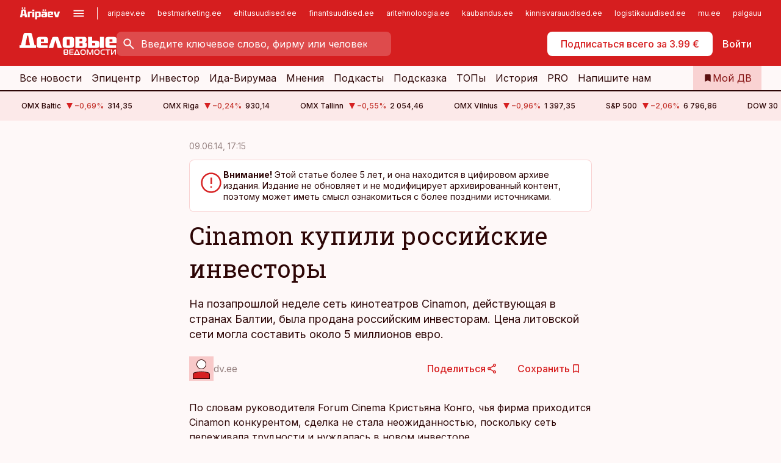

--- FILE ---
content_type: application/javascript; charset=UTF-8
request_url: https://www.dv.ee/_next/static/chunks/7588-2e36b3a9911aa655.js
body_size: 15444
content:
(self.webpackChunk_N_E=self.webpackChunk_N_E||[]).push([[7588],{3161:function(e,t,n){"use strict";n.r(t),n.d(t,{ContentAnalyticsContext:function(){return u}});var a=n(57437),i=n(2265),r=n(99376),s=n(45823),o=n(228),l=n(43839);let u=i.createContext({trackClick:null});t.default=e=>{let{content:t,access:n,children:c}=e,{initialized:d,user:_}=(0,i.useContext)(s.AuthContext),{trackPageView:m,trackClick:p}=(0,o.Z)(),f=(0,r.usePathname)();return(0,i.useEffect)(()=>{d&&(m({content:t.ga,access:n}),_&&(0,l.DL)({body:t.bart,userId:_.profileId}))},[f,d]),(0,i.useEffect)(()=>(window.contentPage=!0,()=>{window.contentPage=!1}),[]),(0,a.jsx)(u.Provider,{value:{trackClick:e=>{p(e,{content:t.ga,access:n})}},children:c})}},45823:function(e,t,n){"use strict";n.d(t,{AuthContext:function(){return k},default:function(){return j}});var a=n(57437),i=n(2265),r=n(99376),s=n(94444),o=n(96166),l=n(82465),u=n(64050),c=n(8914),d=n(1387),_=n(55788),m=n(79344),p=n(73359),f=n(12310),h=n(95466),y=()=>{let{t:e}=(0,_.$G)(),t=(0,r.usePathname)(),{openToast:n,closeToast:a}=(0,m.P)(),{channelId:s}=(0,i.useContext)(d.SiteContext),[l,u]=(0,i.useState)(null),y=t=>{n({id:p.i.ip_access,text:e("toaster.ip",{name:t}),intent:"default",buttons:[{title:e("actions.login"),onClick:()=>(0,f.MP)(s),analyticsId:h.C.ip_login_accept}]})},v=()=>{a({id:p.i.ip_access})};return(0,i.useEffect)(()=>{let e=(0,o.ej)(c.c.ip_access);e!==l&&(u(e),e?y(e):v())},[t]),null},v=n(34275),b=n(84152),g=n(42576),w=()=>{let{t:e}=(0,_.$G)(),t=(0,r.usePathname)(),{openToast:n,closeToast:s}=(0,m.P)(),{user:o}=(0,i.useContext)(k),l=()=>{n({id:p.i.sso_helikopter,text:(0,a.jsx)(_.cC,{i18nKey:"toaster.helikopter.title",components:{terms:(0,a.jsx)(u,{})}}),intent:"danger",buttons:[{title:e("toaster.helikopter.button"),onClick:f.Ve}]})},u=e=>(0,a.jsx)("a",{href:"https://firma.aripaev.ee/yldtingimused",target:"_blank",rel:"noopener noreferrer",children:e.children}),c=()=>{s({id:p.i.sso_helikopter})};return(0,i.useEffect)(()=>{o&&o.multi_login_warning?l():c()},[o,t]),null};let k=(0,i.createContext)({user:null,jwt:null,upgradeFlow:null,productCodes:[],access:b.u.public,logout:()=>void 0,storeJwt:()=>void 0,initialized:!1}),x=async e=>(0,g.T)({uri:"/auth/logout",method:"DELETE",bearer:e,credentials:"include"});var j=e=>{let{access:t,children:n}=e,_=(0,r.usePathname)(),{channelId:m}=(0,i.useContext)(d.SiteContext),[p,f]=(0,i.useState)({user:null,jwt:null,upgradeFlow:null,productCodes:[],initialized:!1,access:t}),h=e=>{let n=(0,l.t)(e);return f({user:n,jwt:e,upgradeFlow:(0,u.qo)(n,m,t),initialized:!0,productCodes:(0,u.h9)(n,m,t),access:t}),n},b=async()=>{if(p.jwt)try{await x(p.jwt)}finally{(0,o.nJ)(c.c.jwt),window.location.reload()}};return(0,i.useEffect)(()=>{let e=(0,o.ej)(c.c.jwt);p.jwt===e&&p.initialized||h(e)},[_]),(0,a.jsxs)(k.Provider,{value:{...p,logout:()=>void b(),storeJwt:e=>{let t=h(e);t&&(0,o.d8)(c.c.jwt,e,(0,u.ED)(t))}},children:[(0,a.jsx)(y,{}),(0,a.jsx)(v.Z,{}),(0,a.jsx)(w,{}),(0,a.jsx)(s.Z,{}),n]})}},34275:function(e,t,n){"use strict";var a=n(2265),i=n(55788),r=n(99376),s=n(45823),o=n(79344),l=n(73359),u=n(95466),c=n(5821),d=n(19687),_=n(3804),m=n(1387),p=n(87018),f=n(56964);t.Z=()=>{let{t:e}=(0,i.$G)(),{initialized:t,user:n}=(0,a.useContext)(s.AuthContext),{channelId:h}=(0,a.useContext)(m.SiteContext),{openToast:y}=(0,o.P)(),v=(0,r.useRouter)(),b=async()=>{let e=await (0,d.d)();(null==e?void 0:e.jwt)&&(window.location.href="".concat(window.location.pathname,"?jwt=").concat(e.jwt))},g=t=>{y({id:l.i.sso_login,text:e("toaster.sso",{name:t}),intent:"default",buttons:[{title:e("actions.login"),onClick:()=>void b(),analyticsId:u.C.sso_login_accept}]})},w=e=>{e&&g(e.name)},k=async e=>{let t=()=>{window.location.href=p.Xn};if(!e)return t();try{let e=await (0,f.c)(h);(null==e?void 0:e.hasAccess)?v.push(p.gb):t()}catch(e){t()}},x=async e=>{(0,_.F2)(h)?await k(e):w(e)},j=async()=>{if((0,_.F2)(h)&&window.location.pathname===p.gb)return;let e=await (0,c.J)();await x(e)};return(0,a.useEffect)(()=>{t&&!n&&j()},[t]),null}},94444:function(e,t,n){"use strict";n.d(t,{Z:function(){return m}});var a,i=n(57437),r=n(2265),s=n(48667),o=n(12310),l=n(1387),u=n(97039),c=n(88685),d=n(228);(a||(a={})).login="login";let _="login-container";var m=e=>{let{onLogin:t}=e,{locale:n}=(0,r.useContext)(l.SiteContext),m=(0,u.Z)("sso"),{trackLogin:p}=(0,d.Z)();return(0,r.useEffect)(()=>{let e=e=>{p(e.detail.name)};return window.addEventListener(a.login,e),()=>{window.removeEventListener(a.login,e)}},[]),(0,i.jsxs)(r.Fragment,{children:[(0,i.jsx)("div",{id:_}),(0,i.jsx)(s.default,{src:"https://log-in.aripaev.ee/index.js",type:"module",strategy:"afterInteractive",onLoad:()=>(0,o.QT)(_,n,m,t),onReady:()=>{window.dispatchEvent(new Event(c.Uv))}})]})}},24103:function(e,t,n){"use strict";function a(e,t,n){return Math.max(t,Math.min(e,n))}n.d(t,{u:function(){return a}})},1387:function(e,t,n){"use strict";n.d(t,{SiteContext:function(){return o}});var a=n(57437),i=n(2265),r=n(27274),s=n(28984);let o=i.createContext({channelId:s.$.aripaev,socials:{twitter:"aripaev_ee"},host:"https://www.aripaev.ee",themeColor:"#D61E1F",locale:r.g.et,tagManagerId:"",hotjarId:null,bonnierId:null,consentType:{newsletters:"",investor_newsletters:""},adUnit:"",orderLink:{default:"",freemium:"",investor:""},furniture:null,hostsMap:{},turnstileSiteKey:null,userhub:{},search:{},infopank:{},profile:null,content:null}),l=e=>(0,a.jsx)(o.Provider,{value:e.site,children:e.children});l.displayName="SiteProvider",t.default=l},87018:function(e,t,n){"use strict";n.d(t,{Xn:function(){return p},gb:function(){return f}});var a=n(2265),i=n(99376),r=n(1387),s=n(3804),o=n(56964),l=n(19687),u=n(5821),c=n(23892),d=n(96166),_=n(8914),m=n(82465);let p="https://kampaania.aripaev.ee/minu-aripaev-pro",f="/prosisselogimine";t.ZP=()=>{let{channelId:e}=(0,a.useContext)(r.SiteContext),t=(0,i.useRouter)(),[n,f]=(0,a.useState)(null),[h,y]=(0,a.useState)(!1);(0,a.useEffect)(()=>{let e=(0,d.ej)(_.c.jwt);e&&f((0,m.t)(e)),y(!0)},[]);let v=async()=>{let e=await (0,l.d)();(null==e?void 0:e.jwt)&&(window.location.href="".concat(c.F.dashboard,"?jwt=").concat(e.jwt))},b=async()=>{try{if(!await (0,u.J)())return null;return await (0,o.c)(e)}catch(e){return null}};(0,a.useEffect)(()=>{(0,s.F2)(e)&&h&&(n?(async()=>{let e=await b();(null==e?void 0:e.hasAccess)?t.push(c.F.dashboard):window.location.href=p})():(async()=>{try{let e=await b();(null==e?void 0:e.hasAccess)&&v()}catch(e){}})())},[h])}},33705:function(e,t,n){"use strict";n.d(t,{K:function(){return i}});var a=n(2265);function i(e,t){let n=arguments.length>2&&void 0!==arguments[2]?arguments[2]:[],i=a.useRef(null),r=a.useRef(e);return a.useEffect(()=>{r.current=e},[e]),a.useEffect(()=>"number"==typeof t?(i.current=window.setTimeout(()=>r.current(),t),()=>window.clearTimeout(i.current||0)):()=>null,[t,...n]),i}},79344:function(e,t,n){"use strict";n.d(t,{P:function(){return r}});var a=n(2265),i=n(98302);let r=()=>{let{toasterAction:e}=a.useContext(i.x7);return{openToast:a.useCallback(t=>{e({action:"open",toast:t})},[e]),closeToast:a.useCallback(t=>{e({action:"close",toast:t})},[e])}}},24790:function(e,t,n){"use strict";n.r(t);var a=n(57437),i=n(2265),r=n(36760),s=n.n(r),o=n(27648),l=n(31103),u=n(2709),c=n(11772),d=n(91226),_=n(21250),m=n.n(_);let p=e=>{let t=(0,c.Z)(),[n,r]=i.useState(!1),_=i.useRef(null),p=i.useRef(null),f=i.useRef(null),h=i.useRef(null),[y,v]=i.useState(null),[b,g]=i.useState(null),w=(0,l.D)(h.current,y,{placement:"bottom",strategy:"absolute",modifiers:[{name:"arrow",enabled:!0,options:{element:b}},{name:"offset",options:{offset:[10,10]}},{name:"preventOverflow",options:{padding:10}}]}),k=s()(m().button,{[m().disabled]:e.disabled,[m().loading]:e.loading||e.typing,[m()["size-default"]]:!e.size||"default"===e.size,[m()["size-small"]]:"small"===e.size,[m()["size-medium"]]:"medium"===e.size,[m()["size-large"]]:"large"===e.size,[m()["theme-default"]]:"default"===e.theme||!e.theme,[m()["theme-primary"]]:"primary"===e.theme,[m()["theme-secondary"]]:"secondary"===e.theme,[m()["theme-transparent"]]:"transparent"===e.theme,[m()["theme-link"]]:"link"===e.theme,[m()["theme-white"]]:"white-default"===e.theme,[m()["theme-white-primary"]]:"white-primary"===e.theme,[m()["theme-white-secondary"]]:"white-secondary"===e.theme,[m()["theme-white-transparent"]]:"white-transparent"===e.theme},e.className);i.useEffect(()=>{let e=e=>{let t=e.target;if(n){if(t&&f.current&&f.current.contains(t)){r(!1);return}t&&(_.current&&!_.current.contains(t)||p.current&&!p.current.contains(t))&&r(!1)}};return globalThis.addEventListener("click",e),()=>{globalThis.removeEventListener("click",e)}},[n,_,f,y,b]);let x=(0,a.jsxs)("span",{className:m().button__inner,children:[e.loading&&(0,a.jsx)(u.Z,{size:"tiny",layout:"absolute"}),e.iconLeft&&(0,a.jsx)(d.default,{className:m().button__icon,width:20,height:20,kind:e.iconLeft}),(0,a.jsxs)("span",{className:m().button__text,children:[(0,a.jsx)("span",{className:m().button__text__row,children:e.titleMobile?(0,a.jsxs)(i.Fragment,{children:[(0,a.jsx)("span",{className:"not-desktop-hide",children:e.title}),(0,a.jsx)("span",{className:"desktop-hide",children:e.titleMobile})]}):e.title}),e.subtitle&&(0,a.jsx)("span",{className:m().button__text__row,children:e.subtitle})]}),e.iconRight&&(0,a.jsx)(d.default,{className:m().button__icon,width:20,height:20,kind:e.iconRight}),e.typing&&(0,a.jsx)(u.Z,{size:"tiny",layout:"absolute",theme:"typing"})]}),j=n=>{var a,i;null===(a=e.onClick)||void 0===a||a.call(e,n),(null===(i=e.menu)||void 0===i?void 0:i.length)&&r(e=>!e),e.analyticsId&&t(e.analyticsId)};return(0,a.jsxs)(i.Fragment,{children:[(0,a.jsx)("span",{className:k,draggable:!1,ref:h,children:e.href?(0,a.jsx)(o.default,{href:e.href,className:s()(m().button__element),onClick:j,id:e.id,"aria-busy":e.loading||e.typing,target:e.target,ref:p,rel:e.rel,prefetch:e.prefetch||!1,children:x}):(0,a.jsx)("button",{className:s()(m().button__element),type:e.type||"button",onClick:j,disabled:e.disabled,name:e.name,id:e.id,"aria-busy":e.loading||e.typing,ref:_,children:x})}),void 0!==e.menu&&e.menu.length>0&&(0,a.jsxs)("div",{className:s()(m().button__drop,{[m()["is-open"]]:n}),ref:v,style:w.styles.popper,...w.attributes.popper,children:[(0,a.jsx)("div",{className:m().button__drop__arrow,style:w.styles.arrow,ref:g,...w.attributes.arrow}),(0,a.jsx)("ul",{className:m().button__drop__list,children:e.menu.map(e=>(0,a.jsx)("li",{children:(0,a.jsx)("button",{role:"button",onClick:e.onClick,children:(0,a.jsxs)("div",{className:m().button__drop__inner,children:[e.icon&&(0,a.jsx)(d.default,{width:20,height:20,kind:e.icon}),(0,a.jsx)("div",{className:m().button__drop__label,children:e.label})]})})},e.label))})]})]})};p.displayName="Button",t.default=p},93804:function(e,t,n){"use strict";var a=n(57437);n(2265);var i=n(36760),r=n.n(i),s=n(27648),o=n(2709),l=n(91226),u=n(23240),c=n.n(u);let d=e=>{let t=r()(c()["button-icon"],{[c().disabled]:e.disabled,[c().loading]:e.loading,[c()["size-default"]]:!e.size||"default"===e.size,[c()["size-tiny"]]:"tiny"===e.size,[c()["size-small"]]:"small"===e.size,[c()["size-medium"]]:"medium"===e.size,[c()["size-large"]]:"large"===e.size,[c()["theme-default"]]:"default"===e.theme||!e.theme,[c()["theme-primary"]]:"primary"===e.theme,[c()["theme-secondary"]]:"secondary"===e.theme,[c()["theme-transparent"]]:"transparent"===e.theme,[c()["theme-link"]]:"link"===e.theme,[c()["theme-white"]]:"white-default"===e.theme,[c()["theme-white-primary"]]:"white-primary"===e.theme,[c()["theme-white-secondary"]]:"white-secondary"===e.theme,[c()["theme-white-transparent"]]:"white-transparent"===e.theme},e.className),n=(0,a.jsxs)("span",{className:c()["button-icon__inner"],children:[(0,a.jsx)(l.default,{className:c()["button-icon__icon"],width:20,height:20,kind:e.icon}),void 0!==e.notifications&&(0,a.jsx)("span",{className:c()["button-icon__notifications"],children:e.notifications}),e.loading&&(0,a.jsx)(o.Z,{size:"tiny",layout:"absolute"})]});return(0,a.jsx)("span",{className:t,draggable:!1,children:e.href?(0,a.jsx)(s.default,{className:r()(c()["button-icon__element"]),href:e.href,onClick:e.onClick,id:e.id,"aria-busy":e.loading,target:e.target,rel:e.rel,prefetch:e.prefetch||!1,children:n}):(0,a.jsx)("button",{className:r()(c()["button-icon__element"]),type:e.type||"button",title:e.title,onClick:e.onClick,name:e.name,id:e.id,"aria-busy":e.loading,children:n})})};d.displayName="ButtonIcon",t.default=d},83615:function(e,t,n){"use strict";n.r(t);var a=n(57437),i=n(2265),r=n(36760),s=n.n(r),o=n(25264),l=n.n(o);let u=e=>0===i.Children.toArray(e.children).length?null:(0,a.jsx)("ul",{className:s()(l().buttons,{[l()["layout-default"]]:"default"===e.layout||!e.layout,[l()["layout-horizontal"]]:"horizontal"===e.layout,[l()["layout-centered"]]:"centered"===e.layout,[l()["layout-vertical"]]:"vertical"===e.layout,[l()["layout-vertical-wide"]]:"vertical-wide"===e.layout,[l()["layout-rating"]]:"rating"===e.layout,[l()["layout-tags"]]:"tags"===e.layout,[l()["size-small"]]:"small"===e.size,[l()["sticky-mobile"]]:e.stickyMobile},e.className),children:i.Children.map(e.children,e=>{let t=(e,n)=>null===e||"string"==typeof e||"number"==typeof e||"boolean"==typeof e?e:e.type===i.Fragment?i.Children.map(e.props.children,e=>t(e,!1)):e.type&&e.type.displayName?"Button"===e.type.displayName||"ButtonIcon"===e.type.displayName||"ButtonWithIcon"===e.type.displayName?(0,a.jsx)("li",{className:n?l().secondary:l().primary,children:e},e.key):"ButtonsPrimary"===e.type.displayName||"ButtonsSecondary"===e.type.displayName?i.Children.map(e.props.children,n=>t(n,"ButtonsSecondary"===e.type.displayName)):e:void 0!==e.props&&void 0!==e.type?(0,a.jsx)("li",{className:n?l().secondary:l().primary,children:e},e.key):e;return t(e,!1)})});u.displayName="Buttons",t.default=u},2709:function(e,t,n){"use strict";var a=n(57437);n(2265);var i=n(36760),r=n.n(i),s=n(24103),o=n(50837),l=n.n(o);let u=e=>{let t=14;"tiny"===e.size&&(t=40),"small"===e.size&&(t=30);let n=void 0!==e.value,i=e.range||{min:0,max:100},o=160-t/2,u=2*Math.PI*o,c=u*(0,s.u)(50,0,100)/100,d="".concat(c," ").concat(u-c),_=(e=>{let t=(e-i.min)/(i.max-i.min)*100,n=u*(0,s.u)(t,0,100)/100*.95;return{strokeDash:"".concat(n," ").concat(u-n),strokeOffset:.75*u}})(e.value||0);return(0,a.jsxs)("div",{className:r()(l()["loading-content"],{[l()["layout-default"]]:"default"===e.layout||!e.layout,[l()["layout-absolute"]]:"absolute"===e.layout,[l()["size-default"]]:!e.size||"default"===e.size,[l()["size-tiny"]]:"tiny"===e.size,[l()["size-small"]]:"small"===e.size,[l()["size-medium"]]:"medium"===e.size,[l()["is-spinner"]]:!n,[l()["is-progressbar"]]:n}),"aria-busy":!0,children:[e.label&&"small"!==e.size&&"tiny"!==e.size&&(0,a.jsx)("div",{className:l()["loading-content__label"],children:e.label}),("default"===e.theme||!e.theme)&&(0,a.jsxs)("svg",{viewBox:"0 0 ".concat(320," ").concat(320),preserveAspectRatio:"xMinYMin slice",children:[!n&&(0,a.jsx)("foreignObject",{x:"0",y:"0",width:320,height:320,children:(0,a.jsx)("div",{className:l()["loading-content__gradient"]})}),(0,a.jsxs)("g",{className:l()["loading-content__group"],children:[(0,a.jsx)("rect",{x:"0",y:"0",width:320,height:320,className:l()["loading-content__fill"]}),(0,a.jsx)("circle",{r:o,cx:160,cy:160,strokeWidth:t,fill:"transparent",className:l()["loading-content__circle"]}),(0,a.jsx)("circle",{r:o,cx:160,cy:160,strokeDasharray:n?_.strokeDash:d,strokeDashoffset:n?_.strokeOffset:u/2,strokeWidth:t,fill:"transparent",strokeLinecap:"round",className:l()["loading-content__elem"]})]})]}),"typing"===e.theme&&(0,a.jsxs)("div",{className:l()["loading-content__typing"],children:[(0,a.jsx)("div",{}),(0,a.jsx)("div",{}),(0,a.jsx)("div",{})]})]})};u.displayName="LoadingContent",t.Z=u},98302:function(e,t,n){"use strict";n.d(t,{x7:function(){return w},k5:function(){return j},ToasterProvider:function(){return k}});var a=n(57437),i=n(2265),r=n(55788),s=n(36760),o=n.n(s),l=n(79344),u=n(33705),c=n(93804),d=n(24790),_=n(91226),m=n(83615),p=n(23357),f=n.n(p);let h=e=>{let{t}=(0,r.$G)(),{closeToast:n}=(0,l.P)(),[s,p]=i.useState(!1),[h,y]=i.useState(null);return(0,u.K)(()=>{y(null),n({id:e.id})},h),i.useEffect(()=>{p(!0)},[]),(0,a.jsx)("div",{className:o()(f().toast,{[f()["is-open"]]:s,[f()["is-closing"]]:!!h,[f()["intent-default"]]:"default"===e.intent||!e.intent,[f()["intent-danger"]]:"danger"===e.intent,[f()["intent-warning"]]:"warning"===e.intent,[f()["intent-success"]]:"success"===e.intent}),children:(0,a.jsx)("div",{className:f().toast__wrapper,children:(0,a.jsxs)("div",{className:f().toast__inner,children:[(0,a.jsx)(_.default,{width:24,height:24,kind:"info",className:f().toast__icon}),(0,a.jsxs)("div",{className:f().toast__text,children:[(0,a.jsx)("div",{children:e.text}),e.buttons&&e.buttons.length>0&&(0,a.jsx)(m.default,{size:"small",children:e.buttons.map((e,t)=>(0,a.jsx)(d.default,{size:"small",...e},t))})]}),(0,a.jsx)("div",{className:f().toast__close,children:(0,a.jsx)(c.default,{title:t("actions.close"),icon:"close",size:"small",theme:"transparent",type:"button",onClick:e=>{e.preventDefault(),y(250)}})})]})})})};h.displayName="Toast";var y=n(30664),v=n.n(y);let b={openToasts:[]},g=(e,t)=>{switch(t.action){case"open":return(()=>{if(e.openToasts.find(e=>e.id===t.toast.id))return{...e};{let n=[...e.openToasts,t.toast];return{...e,openToasts:n}}})();case"close":let n;return(n=[...e.openToasts]).length>0&&(t.toast.id?n=n.filter(e=>e.id!==t.toast.id):n.splice(-1,1)),{...e,openToasts:n};default:return{...b}}},w=i.createContext({...b,toasterAction:e=>{g(b,e)}}),k=e=>{let[t,n]=i.useReducer(g,b);return(0,a.jsx)(w.Provider,{value:{...t,toasterAction:n},children:e.children})},x=w.Consumer,j=()=>(0,a.jsx)(x,{children:e=>(0,a.jsx)("div",{className:v().toaster,children:(0,a.jsx)("ul",{className:v().toaster__list,children:e.openToasts.map(e=>(0,a.jsx)("li",{children:(0,a.jsx)(h,{...e})},e.id))})})})},88685:function(e,t,n){"use strict";n.d(t,{$R:function(){return _},CL:function(){return u},Gq:function(){return d},Iz:function(){return f},KW:function(){return v},Uv:function(){return p},V5:function(){return c},ZF:function(){return g},dD:function(){return o},fq:function(){return m},h8:function(){return s},jq:function(){return h},p$:function(){return l},pU:function(){return y},so:function(){return r},xm:function(){return b},yz:function(){return w}});var a=n(28984),i=n(84152);let r=24,s="all",o={[i.u.pro]:"https://ap-cms-prod-podcasts.s3.eu-north-1.amazonaws.com/podcast-pro-promo-clip.mp3",[i.u.investor]:"https://ap-cms-prod-podcasts.s3.eu-north-1.amazonaws.com/podcast-promo-clip.mp3",[i.u.freemium]:"https://ap-cms-prod-podcasts.s3.eu-north-1.amazonaws.com/podcast-freemium-promo-clip.mp3",[i.u.subscriber]:"https://ap-cms-prod-podcasts.s3.eu-north-1.amazonaws.com/podcast-promo-clip.mp3"},l={pro:!0},u={pro:!0,doctor:!0,subscriber:!0},c={pro:!0,subscriber:!0,doctor:!0,investor:!0,freemium:!0,public:!0},d={id:"-1",title:"Otse eeter",permalink:"/raadio/saatekava",mediaUrl:"https://www.aripaev.ee/raadio/stream.mp3",type:"audio",kind:"live",access:c,showPaywall:!1,publishDate:"live",meta:{description:"",imageUrl:"",tags:[],authors:[{name:"\xc4rip\xe4eva raadio"}],show:{id:"",permalink:"/raadio/saatekava",title:"Otse eeter"}}},_=1e6,m=[a.$.aritehnoloogia,a.$.bestmarketing,a.$.ehitus,a.$.finants,a.$.foundme,a.$.it,a.$.kaubandus,a.$.kestlikkus,a.$.kinnisvara,a.$.logistika,a.$.meditsiin,a.$.personal,a.$.palgauudised,a.$.pollumajandus,a.$.raamatupidaja,a.$.toostus,a.$.kalastaja,a.$.teadus,a.$.ajalugu],p="ssoPlugin-loaded",f=[{name:"Investeerimine",uuid:"71a7e0cf-30e5-4110-a47b-ddb8d9676252"},{name:"Investeerimisidee",uuid:"7ea6039e-c710-4360-a25e-33ddad1cea3c"},{name:"Makromajandus",uuid:"efd33ffc-908c-4722-b8ac-367d4724a5bc"},{name:"Maksud",uuid:"f621f700-ffff-4757-b3df-dc541eae47ca"},{name:"Geopoliitika",uuid:"2c26be27-e4d9-4ce7-8f80-ad1829f9d517"},{name:"Poliitika",uuid:"393e6028-0bbb-46ff-8715-658c389d3085"},{name:"Julgeolek",uuid:"4f51101e-857b-45a0-bab6-99de7e1f1ac5"},{name:"Juhtimine",uuid:"47f75744-a8ac-45b7-9468-74cec207a09f"},{name:"Pangandus",uuid:"98239c0a-5d12-4fb0-b830-361163027b21"},{name:"Seadused",uuid:"5bd47787-9925-4c06-bff0-6e2f6dfb6e4e"},{name:"Energeetika",uuid:"bae2c250-2cc6-41fb-adae-7c4327c0f4f9"},{name:"T\xf6\xf6stus",uuid:"c653bb25-5a98-4c57-88f1-f0b0ed2b0813"},{name:"Ehitus",uuid:"f77b2d28-2b55-4197-ad33-72df9e334649"},{name:"Kinnisvara",uuid:"b644233a-9f54-477c-ab72-20f6369493c4"},{name:"Kaubandus",uuid:"44cbae07-d4f0-4324-a9f8-ebd9daaf53b4"},{name:"Kohus",uuid:"bb04ab71-b0e1-487d-8287-5b74492c2187"},{name:"Pankrot",uuid:"7e61226f-5616-476e-bcf2-246e38973765"},{name:"Autod",uuid:"637f56d1-9da9-4c6e-aae8-570407f706ea"},{name:"Elu ja edu",uuid:"1664f2eb-bf62-41d1-8152-6097b31cce0d"},{name:"Tehisintellekt",uuid:"23a06f19-2e87-4101-861e-36b2a6094a17"}],h=[{name:"LHV Group AS",id:"91625"},{name:"Swedbank AS",id:"246366"},{name:"SEB Pank AS",id:"137470"},{name:"Coop Pank AS",id:"213696"},{name:"Maksu- ja tolliamet",id:"122096"},{name:"Rahandusministeerium",id:"80777"},{name:"TKM Grupp AS",id:"12683"},{name:"Infortar AS",id:"139045"},{name:"Eesti Energia AS",id:"100699"},{name:"Nordecon AS",id:"8748"},{name:"Merko Ehitus AS",id:"91995"},{name:"EFTEN Capital AS",id:"172828"},{name:"ABB AS",id:"25434"},{name:"Bolt Technology O\xdc",id:"18160"},{name:"Utilitas O\xdc",id:"155511"},{name:"A. Le Coq AS",id:"244077"},{name:"Skeleton Technologies O\xdc",id:"86080"},{name:"Nortal O\xdc",id:"285313"},{name:"MM Grupp O\xdc",id:"58351"},{name:"Alexela AS",id:"73831"}],y=[{name:"Kristo K\xe4\xe4rmann",id:"63729"},{name:"Taavet Hinrikus",id:"89645"},{name:"Markus Villig",id:"197597"},{name:"Jaan Tallinn",id:"13272"},{name:"Margus Linnam\xe4e",id:"25701"},{name:"Raul Kirjanen",id:"23275"},{name:"Kristjan Rahu",id:"7670"},{name:"Rain L\xf5hmus",id:"939"},{name:"Oleg Gross",id:"7538"},{name:"Parvel Pruunsild",id:"3372"},{name:"Taavi Madiberk",id:"119876"},{name:"Heiti H\xe4\xe4l",id:"28066"},{name:"Reet Roos",id:"75914"},{name:"Urmas S\xf5\xf5rumaa",id:"6671"},{name:"Viljar Arakas",id:"213"},{name:"J\xfcri K\xe4o",id:"929"},{name:"Raivo Vare",id:"4695"},{name:"Peeter Koppel",id:"536860"},{name:"Raivo Hein",id:"2764"},{name:"Kristjan Liivam\xe4gi",id:"156108"}],v=4,b=[{name:"Kuld",id:"gold"},{name:"Maagaas",id:"natural_gas"},{name:"Brenti toornafta",id:"brent_oil"},{name:"Toornafta",id:"crude_oil"},{name:"Plaatina",id:"platinum"},{name:"H\xf5be",id:"silver"}].map(e=>({...e,type:"commodity"})),g=[{name:"Dow Jones Industrial Average",id:"DJI"},{name:"Dow Jones Shanghai Index",id:"DJSH"},{name:"FTSE 100 Index",id:"FTSE100"},{name:"Nikkei 225",id:"N225"},{name:"OMX Riga_GI",id:"OMXRGI"},{name:"OMX Tallinn_GI",id:"OMXTGI"},{name:"OMX Vilnius_GI",id:"OMXVGI"},{name:"S&P 500",id:"INX"}].map(e=>({...e,type:"index"})),w=[{name:"Tesla",market:"XNAS",code:"US88160R1014",symbol:"TSLA",currency:"USD"},{name:"Nvidia",market:"XNAS",code:"US67066G1040",symbol:"NVDA",currency:"USD"},{name:"Apple",market:"XNAS",code:"US0378331005",symbol:"AAPL",currency:"USD"},{name:"Novo Nordisk B",market:"XCSE",code:"DK0062498333",symbol:"NOVO B",currency:"DKK"},{name:"LHV Group",market:"XTAL",code:"EE3100102203",symbol:"LHV1T",currency:"EUR"},{name:"Infortar",market:"XTAL",code:"EE3100149394",symbol:"INF1T",currency:"EUR"},{name:"Merko Ehitus",market:"XTAL",code:"EE3100098328",symbol:"MRK1T",currency:"EUR"},{name:"Coop Pank",market:"XTAL",code:"EE3100007857",symbol:"CPA1T",currency:"EUR"}].map(e=>({...e,type:"formSecurity"}))},56964:function(e,t,n){"use strict";n.d(t,{c:function(){return i}});var a=n(42576);async function i(e){return(0,a.T)({uri:"/auth/sso-access/".concat(e),credentials:"include"})}},5821:function(e,t,n){"use strict";n.d(t,{J:function(){return i}});var a=n(42576);async function i(){return(0,a.T)({uri:"/auth/sso",credentials:"include"})}},19687:function(e,t,n){"use strict";n.d(t,{d:function(){return i}});var a=n(42576);async function i(){return(0,a.T)({uri:"/auth/loginSso",method:"POST",credentials:"include"})}},42576:function(e,t,n){"use strict";n.d(t,{T:function(){return i}});var a=n(62259);async function i(e){let{uri:t,...n}=e;return(0,a.r)("".concat("https://apsso-api.aripaev.ee/v1").concat(t),{...n})}},84152:function(e,t,n){"use strict";var a,i;n.d(t,{u:function(){return a}}),(i=a||(a={})).pro="pro",i.doctor="doctor",i.subscriber="subscriber",i.investor="investor",i.freemium="freemium",i.public="public",i.bot="bot"},95466:function(e,t,n){"use strict";var a,i;n.d(t,{C:function(){return a}}),(i=a||(a={})).article_share_top="article_share_top",i.article_share_bottom="article_share_bottom",i.article_link_out="article_link_out",i.article_tag="article_tag_link",i.article_related="article_related_articles",i.article_back_to_homepage="article_back_to_homepage",i.top_reader_favorites="top_reader_favorites",i.top_sectors="top_sectors_",i.top_counties="top_counties",i.custom_solutions_themes="custom_solutions_themes",i.custom_solutions_pdf="custom_solutions_pdf",i.investor_toomas="investor_toomas_articles",i.pro_video="pro_page_video",i.pro_dashboard_news="pro_toolaud-minu-uudisvoog",i.pro_dashboard_news_persons="pro_toolaud-minu-isikute-uudised",i.pro_dashboard_news_companies="pro_toolaud-minu-ettevotete-uudised",i.pro_dashboard_bookmarks="pro_toolaud-minu-jarjehoidjad",i.pro_dashboard_podcasts="pro_toolaud-minu-saated",i.pro_dashboard_videos="pro_toolaud-minu-videod",i.pro_my_newsfeed="pro_minu-uudisvoog",i.pro_7_day_summary="pro_nadala-kokkuvote",i.pro_podcasts="pro_saated",i.pro_bookmarks="pro_jarjehoidjad",i.pro_newsfeed="pro_uudisvoog",i.ip_login_accept="ip_login_accept",i.sso_login_accept="sso_login_accept"},28984:function(e,t,n){"use strict";var a,i;n.d(t,{$:function(){return a}}),(i=a||(a={})).aripaev="aripaev",i.aritehnoloogia="aritehnoloogia",i.pro="pro",i.radar="radar",i.bestmarketing="bestmarketing",i.dv="dv",i.ehitus="ehitus",i.finants="finants",i.foundme="foundme",i.investoruklubs="investoruklubs",i.it="it",i.kaubandus="kaubandus",i.kestlikkus="kestlikkus",i.kinnisvara="kinnisvara",i.laanevirumaa="laanevirumaa",i.logistika="logistika",i.meditsiin="meditsiin",i.palgauudised="palgauudised",i.personal="personal",i.pollumajandus="pollumajandus",i.raamatupidaja="raamatupidaja",i.toostus="toostus",i.kalastaja="kalastaja",i.teadus="teadus",i.ajalugu="ajalugu"},8914:function(e,t,n){"use strict";var a,i;n.d(t,{c:function(){return a}}),(i=a||(a={})).jwt="jwt",i.pjwt="pjwt",i.ip_access="ip_access"},67206:function(e,t,n){"use strict";var a,i;n.d(t,{z:function(){return a}}),(i=a||(a={})).article="article",i.podcast="podcast",i.video="video",i.radio="radio",i.latest_news="latest_news",i.tts="tts",i.page="page",i.tag="tag",i.newsletter="newsletter",i.widget="widget"},27274:function(e,t,n){"use strict";var a,i;n.d(t,{g:function(){return a}}),(i=a||(a={})).et="et",i.lv="lv",i.ru="ru"},96415:function(e,t,n){"use strict";var a,i;n.d(t,{z:function(){return a}}),(i=a||(a={})).desktop="desktop",i.mobile="mobile",i.app="app"},23892:function(e,t,n){"use strict";var a,i;n.d(t,{F:function(){return a}}),(i=a||(a={})).root="/",i.dashboard="/toolaud",i.dashboard_news="/toolaud/minu-uudisvoog",i.dashboard_podcasts="/toolaud/minu-sarjad",i.dashboard_newsletters="/toolaud/halda-uudiskirju",i.dashboard_bookmarks="/toolaud/jarjehoidjad",i.dashboard_keywords="/toolaud/halda-marksonu",i.dashboard_summary="/toolaud/nadala-kokkuvote",i.proto="/proto",i.preview="/preview",i.search="/search",i.ai_search="/ai-otsing",i.paper_news="/leht",i.news="/uudised",i.jubilee="/jubilee",i.custom_solutions="/erilahendused",i.car="/auto",i.shows="/saated",i.radio="/raadio",i.radio_episode="/raadio/episood",i.radio_latest="/raadio/viimased",i.radio_archive="/raadio/arhiiv",i.radio_schedule="/raadio/saatekava",i.radio_shows="/raadio/saatesarjad",i.radio_contacts="/raadio/aripaeva-raadio-kontaktid",i.investoru_radio_episode="/podkasts/epizode",i.investoru_radio="/podkasts",i.dv_business_shows="/t/delovye-jefire",i.investor="/investor",i.investor_toomas="/investor-toomas",i.market_news="/borsiuudised",i.markets_and_prices="/turud-ja-hinnad",i.infopank_articles="/infoteated",i.pro="/pro",i.big_story="/suur-lugu",i.all_tops="/koik-topid",i.big_top="/suur-top",i.top_main="/c/topmain",i.video="/video",i.person="/isik",i.company="/ettevote",i.debt_registry="/volaregister",i.minu_uudisvoog="/minu-uudisvoog",i.mans_jaunumu_plusma="/mans-jaunumu-plusma",i.moja_lenta_novostej="/moja-lenta-novostej",i.pdf="/pdf",i.newsletters="/uudiskirjad",i.newsletters_dv="/rassylki",i.newsletters_dv_investor="/investor-rassylki",i.newsletters_investoru="/abone-jaunumus"},73359:function(e,t,n){"use strict";var a,i;n.d(t,{i:function(){return a}}),(i=a||(a={})).ip_access="ip_access",i.sso_login="sso_login",i.sso_helikopter="sso_helikopter"},90933:function(e,t,n){"use strict";var a,i;n.d(t,{f:function(){return a}}),(i=a||(a={})).eur="EUR",i.percent="percent"},62259:function(e,t,n){"use strict";n.d(t,{q:function(){return c},r:function(){return u}});let a=e=>{let t=new Headers;return t.set("accept","application/json"),(null==e?void 0:e.body)&&e.body instanceof FormData||t.set("Content-Type","application/json"),t.set("User-Agent","ap-cms-frontend/1.0"),(null==e?void 0:e.bearer)&&t.set("Authorization","Bearer ".concat(null==e?void 0:e.bearer)),Object.entries((null==e?void 0:e.headers)||{}).forEach(e=>{let[n,a]=e;t.set(n,a)}),t},i=(e,t)=>{let n=new URL(e);return Object.entries((null==t?void 0:t.params)||{}).forEach(e=>{let[a,i]=e;(null==i?void 0:i.length)&&(Array.isArray(i)&&(null==t?void 0:t.params)&&t.splitParamsArray?(t.params[a]||[]).forEach(e=>{n.searchParams.append(a,e)}):n.searchParams.append(a,i))}),n},r=e=>{let t=(null==e?void 0:e.body)?(null==e?void 0:e.body)instanceof FormData?e.body:JSON.stringify(e.body):void 0;return{method:null==e?void 0:e.method,headers:a(e),body:t,credentials:null==e?void 0:e.credentials,signal:AbortSignal.timeout((null==e?void 0:e.timeout)||l)}},s=e=>Number.isInteger(null==e?void 0:e.revalidate)?e.revalidate:120,o=async e=>{try{return await e.json()}catch(e){return null}},l=parseInt("10000",10),u=async(e,t)=>{let n=i(e,t);try{let e=await fetch(n,{...r(t),next:{revalidate:s(t),tags:null==t?void 0:t.tags}}),a=await o(e);if(!e.ok)return console.error("request failed",{url:n.toString(),responseStatus:e.status,responseHeaders:Object.fromEntries(e.headers),responseBody:a}),null;return a}catch(e){return console.error("request failed",{url:n.toString(),e}),"TimeoutError"===e.name&&console.error("\n Request exceeded timeout. Aborted! \n"),null}},c=async(e,t)=>{let n=i(e,t);try{let e=await fetch(n,r({...t,method:"POST"})),a=await o(e);if(!e.ok)return console.error("request failed",{url:n.toString(),responseStatus:e.status,responseHeaders:Object.fromEntries(e.headers),responseBody:a}),{data:null,hasError:!0,error:a};return{data:a}}catch(e){return console.error("request failed",{url:n.toString(),e}),{data:null,hasError:!0,error:null}}}},76633:function(e,t,n){"use strict";n.d(t,{$r:function(){return b},Gd:function(){return r},H1:function(){return _},HK:function(){return h},I0:function(){return f},IS:function(){return c},Kv:function(){return m},ZO:function(){return p},bK:function(){return y},d8:function(){return v},tb:function(){return d}});var a=n(84152),i=n(88685);let r=e=>e===a.u.pro,s=e=>e===a.u.doctor,o=e=>e===a.u.subscriber,l=e=>e===a.u.investor,u=e=>e===a.u.freemium,c=e=>e===a.u.bot,d=e=>r(e)||o(e)||s(e)||u(e)||l(e),_=e=>e===a.u.public,m=e=>i.fq.some(t=>!!(null==e?void 0:e.locks[t])),p=e=>!e.access.public,f=e=>p(e),h=e=>{let{access:t}=e;return!!t.pro&&[t.doctor,t.subscriber,t.investor,t.freemium,t.public].every(e=>!e)},y=e=>{let{access:t}=e;return!!t.doctor&&[t.pro,t.subscriber,t.investor,t.freemium,t.public].every(e=>!e)},v=e=>{let{access:t}=e;return[t.pro,t.doctor,t.subscriber,t.investor].every(e=>!!e)&&!t.public&&!t.freemium},b=e=>{let{access:t}=e;return[t.pro,t.doctor,t.subscriber,t.investor,t.freemium].every(e=>!!e)&&!t.public}},81181:function(e,t,n){"use strict";n.d(t,{X:function(){return d},c:function(){return m}});var a=n(62297),i=n.n(a),r=n(96415),s=n(67206),o=n(7686),l=n(76633),u=n(13746),c=n(16294);let d=()=>{if((0,o.N)())return r.z.app;let e=new(i())(window.navigator.userAgent);return e.phone()||e.mobile()?r.z.mobile:r.z.desktop},_=e=>(0,c.h4)(e)?s.z.radio:(0,c.$v)(e)?s.z.tts:(0,c.Xh)(e)?s.z.latest_news:s.z.podcast,m=e=>{switch(e.type){case"article":return{id:e.id,type:s.z.article,locked:(0,l.ZO)(e),name:e.headlinePlain,published:e.publishStartDate,author:e.authors.map(e=>e.name),categories:[e.category.name],tags:e.tags.map(e=>e.name)};case"podcast":return{id:e.id,type:s.z.podcast,locked:(0,l.ZO)(e),name:e.headlinePlain,published:e.publishAt,author:e.authors.map(u.TM),categories:[e.show.headlinePlain],tags:e.tags};case"audio":return{id:e.id,type:_(e),locked:(0,l.ZO)(e),name:e.title,published:e.publishDate,author:e.meta.authors.map(e=>e.name),categories:[e.meta.show.title],tags:e.meta.tags.map(e=>e.name)};case"video":return{id:e.id,type:s.z.video,locked:(0,l.I0)(e),name:e.headlinePlain,published:e.publishDate,author:[],categories:[],tags:[]};default:return{}}}},7686:function(e,t,n){"use strict";n.d(t,{N:function(){return a}});let a=()=>["AripaevApp","DvApp","LaaneviruApp"].some(e=>new RegExp("^.*".concat(e)).test(window.navigator.userAgent))},43839:function(e,t,n){"use strict";n.d(t,{Bt:function(){return s},DL:function(){return u},e_:function(){return o},w6:function(){return l}}),n(13746),n(76633),n(3804);let a=()=>void 0!==window._BART,i=()=>void 0!==window._BART_Q&&window._BART_Q.length,r=function(){for(var e=arguments.length,t=Array(e),n=0;n<e;n++)t[n]=arguments[n];a()?window._BART(...t):(window._BART_Q=window._BART_Q||[],window._BART_Q.push(t))},s=()=>{a()&&i()&&(window._BART_Q.forEach(e=>window._BART(...e)),window._BART_Q=[])},o=e=>{r("init",e)},l=e=>{r("push","freq",{url:window.location.href,userId:e})},u=e=>{let{body:t,userId:n}=e;r("push","event",{...t,userId:n})}},3804:function(e,t,n){"use strict";n.d(t,{F2:function(){return u},KK:function(){return o},fg:function(){return l},iN:function(){return r},q9:function(){return d},ux:function(){return s},wE:function(){return c}});var a=n(28984),i=n(88685);let r=e=>e===a.$.aripaev,s=e=>e===a.$.dv,o=e=>e===a.$.investoruklubs,l=e=>e===a.$.radar,u=e=>e===a.$.pro,c=e=>i.fq.includes(e),d=e=>r(e)},96166:function(e,t,n){"use strict";n.d(t,{d8:function(){return r},ej:function(){return i},nJ:function(){return s}});var a=n(95106);let i=e=>{for(let t of document.cookie.split(";")){let[n,a]=t.split("=").map(e=>e.trim());if(n===e)return a?decodeURIComponent(a):null}return null},r=(e,t,n)=>{let i=a.ou.utc().plus({millisecond:n}).toRFC2822();document.cookie="".concat(e,"=").concat(t,";expires=").concat(i,";path=/;SameSite=Lax; Secure")},s=e=>{document.cookie="".concat(e,"=;expires=Thu, 01 Jan 1970 00:00:01 GMT; path=/; Secure; SameSite=Lax")}},82465:function(e,t,n){"use strict";n.d(t,{t:function(){return i}});var a=n(70557);let i=e=>{if(e)try{return(0,a.decode)(e)}catch(e){}return null}},38925:function(e,t,n){"use strict";n.d(t,{HB:function(){return r},WC:function(){return i},al:function(){return a}});let a=()=>"et-EE",i=()=>!1,r=()=>!1},13746:function(e,t,n){"use strict";n.d(t,{LU:function(){return v},T4:function(){return b},TM:function(){return g},V3:function(){return h},cS:function(){return w},kC:function(){return f},p6:function(){return d},s9:function(){return y},sq:function(){return k},uf:function(){return m},vJ:function(){return p}});var a=n(95106),i=n(23539),r=n.n(i),s=n(95243),o=n(90933),l=n(88685),u=n(38925),c=n(40318);let d=(e,t)=>{if(!e)return null;let n=(0,u.al)()||"et-EE";if(t){let i=a.ou.fromISO(e);return i.isValid?i.setLocale(n).toFormat(t):null}return new Intl.DateTimeFormat(n,{dateStyle:"short",timeStyle:"short"}).format(new Date(e))},_=e=>{let{unit:t,currencyDisplay:n}=e;return{currency:t,..."none"===n?{style:"decimal"}:{style:"currency",currencyDisplay:n},maximumFractionDigits:0,minimumFractionDigits:0}},m=(e,t)=>{let{unit:n,compact:a,maximumFractionDigits:i}=t||{},r=!!n&&[o.f.eur].includes(n),s=!!n&&[o.f.percent].includes(n);return Intl.NumberFormat((0,u.al)(),{useGrouping:!0,maximumFractionDigits:i||0,...r?_(t):{},...s?{unit:n,style:"unit"}:{},...Math.abs(e)>=l.$R||a?{compactDisplay:"short",notation:"compact",maximumFractionDigits:2}:{}}).format(e)},p=e=>e.replace(RegExp("[^0-9.,]|(?<=[.,].*?)[.,]","g"),"").replace(",","."),f=e=>e?"".concat(e[0].toUpperCase()).concat(e.substring(1).toLowerCase()):"",h=e=>e&&0!==e.length?r()(e,{replacement:"-",lower:!0,remove:/[?!.()*@:;"'+/]/g}).replace(/-+/g,"-").replace(/^-|-$/g,""):"",y=e=>(0,s.OQ)(e,{selectors:[{selector:"a",options:{ignoreHref:!0}},{selector:"img",format:"skip"},{selector:"p",format:"inlineSurround",options:{prefix:"",suffix:" "}}],wordwrap:!1}),v=e=>a.nL.fromObject({seconds:e}).toFormat("mm:ss"),b=e=>e.toFixed(2).replace(".",","),g=e=>{var t,n;return"".concat((null===(t=e.forename)||void 0===t?void 0:t.trim())||""," ").concat((null===(n=e.surname)||void 0===n?void 0:n.trim())||"").trim()},w=(e,t)=>{if("htmlString"===t)return y(e);let n=Number(e);return Number.isNaN(n)?e:n},k=e=>{let t=(0,c.a3)(e);return Number.isNaN(t)?e:m(t)}},16294:function(e,t,n){"use strict";n.d(t,{$v:function(){return d},BX:function(){return p},LX:function(){return v},Os:function(){return m},R$:function(){return f},Xh:function(){return c},bz:function(){return y},dm:function(){return _},h4:function(){return u},nx:function(){return h}});var a=n(93837),i=n(13746),r=n(88685),s=n(76633);let o=e=>"default"===e.kind,l=e=>"download"===e.kind,u=e=>"live"===e.kind,c=e=>"latest_news"===e.kind,d=e=>"narration"===e.kind,_=e=>o(e)||l(e),m=e=>o(e)||l(e),p=e=>{if(null==e?void 0:e.audioUrl)return{id:e.id,type:"audio",title:e.headlinePlain,permalink:e.permalink,mediaUrl:e.audioUrl,kind:"default",showPaywall:e.showPaywall,access:e.access,publishDate:e.publishAt,meta:{show:{id:e.show.id,permalink:e.show.permalink,title:e.show.headlinePlain},tags:e.tags.map(e=>({name:e})),description:e.descriptionHtml,imageUrl:e.image.url,authors:e.authors.map(e=>({name:(0,i.TM)(e)}))}}},f=e=>{var t;if(null===(t=e.playback)||void 0===t?void 0:t.embedUrl)return{id:e.id,type:"video",title:e.headlinePlain,permalink:e.permalink,mediaUrl:e.playback.embedUrl,kind:"default",showPaywall:e.showPaywall,access:e.access,publishDate:e.publishDate,hlsUrl:null==e?void 0:e.hlsUrl,meta:{playerId:(0,a.Z)()}}},h=e=>({id:e.id,title:e.title,type:"audio",mediaUrl:e.audioUrl,publishDate:e.publishDate,permalink:e.permalink,kind:"download",access:r.V5,showPaywall:!1,meta:{tags:e.tags,authors:e.authors,description:e.description,imageUrl:e.imageUrl,show:e.show}}),y=e=>({id:e.id,permalink:e.permalink,title:e.title,audioUrl:e.mediaUrl,publishDate:e.publishDate,locked:(0,s.ZO)(e),show:e.meta.show,imageUrl:e.meta.imageUrl,description:e.meta.description,tags:e.meta.tags,authors:e.meta.authors,type:"podcastDownload"}),v=e=>({_id:e.id,title:e.title,showTitle:e.meta.show.title,audioUrl:e.mediaUrl})},62411:function(e,t,n){"use strict";n.d(t,{J:function(){return r},y:function(){return s}});var a=n(4828),i=n.n(a);let r=e=>{i().initialize({gtmId:e})},s=e=>{i().dataLayer({dataLayer:{env:null,user:null,content:null}}),i().dataLayer({dataLayer:e})}},40318:function(e,t,n){"use strict";n.d(t,{BG:function(){return s},Xd:function(){return r},a3:function(){return i}});var a=n(13746);let i=e=>Number("".concat(e).replace(/\s/g,"")),r=(e,t)=>{if("htmlString"===t)return(0,a.s9)(e);let n=i(e);return Number.isNaN(n)?e:n},s=e=>{if(e)switch(null==e?void 0:e.type){case"number":case"trend":case"special01":return"right";default:return"left"}}},64050:function(e,t,n){"use strict";n.d(t,{Bl:function(){return o},ED:function(){return u},Js:function(){return d},PJ:function(){return c},Wk:function(){return _},h9:function(){return s},qo:function(){return l}});var a=n(95106),i=n(84152);let r=(e,t)=>{var n,a,i;return null!==(i=null===(a=e.locks)||void 0===a?void 0:null===(n=a[t])||void 0===n?void 0:n.locked)&&void 0!==i?i:[]},s=(e,t,n)=>{if(!e)return[];switch(n){case i.u.public:return[];case i.u.subscriber:return r(e,t);default:return r(e,"".concat(t,"_").concat(n))}},o=(e,t,n)=>{var a;if(!e)return null;let i=s(e,t,n);return i.length?null===(a=e.upgradeDetails)||void 0===a?void 0:a.find(e=>i.includes(e.currentProductCode)):null},l=(e,t,n)=>{if(!e)return null;let a=o(e,t,n);if(a)return{flowType:a.upgradeFlowType,telmosCode:a.currentTelmosCode};let i=s(e,t,n);return(null==i?void 0:i.length)?{flowType:"EMAIL",telmosCode:null}:null},u=e=>e.exp||a.nL.fromObject({years:5}).toMillis(),c=e=>!!e&&"ip"===e.type,d=e=>[e.firstName||"",e.lastName||""].join(" "),_=e=>!!e&&!c(e)},228:function(e,t,n){"use strict";n.d(t,{Z:function(){return p}});var a,i,r=n(2265),s=n(95106),o=n(45823),l=n(1387),u=n(81181),c=n(62411);(a=i||(i={})).page_view="vpage_view",a.select_item="select_item",a.play="play",a.pause="pause",a.stop="stop",a.play_again="play_again",a.view_search_results="view_search_results",a.generate_lead="generate_lead",a.subscribe="subscribe",a.unsubscribe="unsubscribe",a.view_promotion="view_promotion",a.select_promotion="select_promotion",a.login="login";var d=n(16294),_=n(67206),m=n(13746),p=()=>{let{user:e,productCodes:t}=(0,r.useContext)(o.AuthContext),{locale:n,channelId:a}=(0,r.useContext)(l.SiteContext),p=()=>({domain:window.location.host,platform:(0,u.X)(),language:n}),f=()=>e?{sso_id:e.profileId,code:t.length?t.join("-"):"no-product",type:e.type,ip:"ip"===e.type&&e.ip?e.ip:void 0}:{code:"not-logged-in"},h=()=>({title:window.document.title,url:window.location.href,timestamp:s.ou.utc().toISO(),channel:a}),y=()=>({env:p(),user:f(),content:h()}),v=e=>{let t=y();(0,c.y)({event:e.event,env:t.env,user:{...t.user,...e.user},content:{...t.content,...e.content}})},b=e=>{let{action:t,live:n}=e,a={play:i.play,resume:i.play_again,pause:i.pause,stop:i.stop,activate:null,seek:null,skip:null,update:null}[t];return a?n?"stop"!==t?a:null:a:null},g=e=>void 0!==e?{access:e}:void 0;return{trackClick:(e,t)=>v({event:i.select_item,content:{...null==t?void 0:t.content,section:e},user:g(null==t?void 0:t.access)}),trackWidgetClick:e=>{let{name:t,access:n}=e;v({event:i.select_item,content:{type:_.z.widget,name:t},user:{access:n}})},trackPageView:e=>v({event:i.page_view,content:null==e?void 0:e.content,user:g(null==e?void 0:e.access)}),trackPlayer:(e,t)=>{let n=b({action:e,live:(0,d.h4)(t)});n&&v({event:n,content:(0,u.c)(t),user:{access:!t.showPaywall}})},trackSearch:e=>{let{keyword:t,total:n}=e;v({event:i.view_search_results,content:{type:_.z.page,message:n?void 0:"No results"},user:{search_term:t}})},trackNlSubscribe:e=>{v({event:i.subscribe,content:{type:_.z.newsletter,tags:[e]}})},trackNlUnsubscribe:e=>{v({event:i.unsubscribe,content:{type:_.z.newsletter,tags:[e]}})},trackPromotionView:e=>{v({event:i.view_promotion,content:{campaign_id:e}})},trackPromotionClick:e=>{v({event:i.select_promotion,content:{campaign_id:e}})},trackGenerateLead:e=>{v({event:i.generate_lead,content:{name:(0,m.s9)(e)}})},trackLogin:e=>{v({event:i.login,content:{name:e}})}}}},11772:function(e,t,n){"use strict";var a=n(2265),i=n(228),r=n(3161);t.Z=()=>{let{trackClick:e}=(0,i.Z)(),{trackClick:t}=(0,a.useContext)(r.ContentAnalyticsContext);return t||e}},97039:function(e,t,n){"use strict";var a=n(2265),i=n(1387),r=n(38925);t.Z=e=>{let{turnstileSiteKey:t}=(0,a.useContext)(i.SiteContext),n="sso"===e?null==t?void 0:t.sso:null==t?void 0:t.consent;return(0,r.WC)()||(0,r.HB)()?null==n?void 0:n.dev:null==n?void 0:n.live}},12310:function(e,t,n){"use strict";n.d(t,{$K:function(){return s},KW:function(){return o},MP:function(){return u},QT:function(){return r},Ve:function(){return l}});var a=n(27274);let i=e=>{switch(e){case a.g.lv:return"lv-LV";case a.g.ru:return"ru-RU";default:return"et-EE"}},r=(e,t,n,r)=>{let s=document.getElementById(e);if(s){var o;null===(o=window.ssoPlugin)||void 0===o||o.init(s,{authChannels:[{name:"emailAndPassword"},{name:"facebook"},{name:"google"},{name:"appleId"},...t!==a.g.lv?[{name:"smartId"}]:[]],lang:i(t),onLogin:r||(e=>{let{jwt:t}=e;window.location.href="".concat(window.location.pathname,"?jwt=").concat(t)}),challengeSiteKey:n})}},s=()=>{var e;return null===(e=window.ssoPlugin)||void 0===e?void 0:e.open("login",{})},o=()=>{var e;return null===(e=window.ssoPlugin)||void 0===e?void 0:e.open("register",{})},l=()=>{var e;return null===(e=window.ssoPlugin)||void 0===e?void 0:e.open("unlock",{})},u=e=>{let t=new URL("".concat("https://apsso-api.aripaev.ee/v1","/auth/login/ip/").concat(e));t.searchParams.set("returnUrl",window.location.href),window.open(t,"_self")}},21250:function(e){e.exports={button:"styles_button___Dvql",button__drop:"styles_button__drop__8udXq",button__element:"styles_button__element__i6R1c",button__inner:"styles_button__inner__av3c_",button__text:"styles_button__text__0QAzX",button__text__row:"styles_button__text__row__ZW9Cl",button__icon:"styles_button__icon__ab5nT",button__drop__arrow:"styles_button__drop__arrow__6R3IT","is-open":"styles_is-open__e5eVP",button__drop__list:"styles_button__drop__list__SX5ke",button__drop__inner:"styles_button__drop__inner__GkG7d","theme-default":"styles_theme-default__ea1gN","theme-white":"styles_theme-white__syuUG","theme-white-transparent":"styles_theme-white-transparent__3xBw8","theme-white-secondary":"styles_theme-white-secondary__Op9Rd","theme-primary":"styles_theme-primary__JLG_x","theme-secondary":"styles_theme-secondary__IP35d","theme-transparent":"styles_theme-transparent__V6plv","theme-link":"styles_theme-link__h9TkM",loading:"styles_loading__28uWH","theme-white-primary":"styles_theme-white-primary__wwdx4","size-default":"styles_size-default___f8ln","size-small":"styles_size-small___UcT6","size-medium":"styles_size-medium__Rt8q_","size-large":"styles_size-large__x8tEW",disabled:"styles_disabled__QcJR4"}},23240:function(e){e.exports={"button-icon":"styles_button-icon__vUnU2","button-icon__element":"styles_button-icon__element__vyPpN","button-icon__inner":"styles_button-icon__inner__iTvHx","button-icon__text":"styles_button-icon__text__KwJ08","button-icon__icon":"styles_button-icon__icon__TKOX4","button-icon__notifications":"styles_button-icon__notifications__H_XYO","theme-default":"styles_theme-default__HZD0V","theme-white":"styles_theme-white__UAXbX","theme-white-transparent":"styles_theme-white-transparent__Pogkk","theme-white-secondary":"styles_theme-white-secondary__5UtLK","theme-primary":"styles_theme-primary__N_OQW","theme-secondary":"styles_theme-secondary__Of8rX","theme-transparent":"styles_theme-transparent__OE289","theme-link":"styles_theme-link__TyrrE","theme-white-primary":"styles_theme-white-primary__2gRfE","size-default":"styles_size-default__PHvLo","size-tiny":"styles_size-tiny__Zo57r","size-small":"styles_size-small__8KuUP","size-medium":"styles_size-medium__XTKtO","size-large":"styles_size-large__XU0pN",loading:"styles_loading__M_56C"}},25264:function(e){e.exports={buttons:"styles_buttons__V_M5V","layout-default":"styles_layout-default__xTC8D",primary:"styles_primary__BaQ9R",secondary:"styles_secondary__jzroJ","layout-horizontal":"styles_layout-horizontal__na8g7","layout-centered":"styles_layout-centered__4L5lv","layout-rating":"styles_layout-rating__j3z0I","layout-vertical":"styles_layout-vertical__J9eXB","layout-vertical-wide":"styles_layout-vertical-wide__kH_p0","layout-tags":"styles_layout-tags__WpIoG","size-small":"styles_size-small__Y3pPI","sticky-mobile":"styles_sticky-mobile__iR_ea"}},50837:function(e){e.exports={"loading-content":"styles_loading-content__btiqP","is-spinner":"styles_is-spinner__Nn8bF","animation-spin":"styles_animation-spin__16CVH","loading-content__gradient":"styles_loading-content__gradient__U5iiF","is-progressbar":"styles_is-progressbar__8Zr_i","loading-content__elem":"styles_loading-content__elem__F0i19","layout-absolute":"styles_layout-absolute__ZBPWj","size-default":"styles_size-default__6EyOV","size-tiny":"styles_size-tiny__L_znT","size-small":"styles_size-small__LRA2b","size-medium":"styles_size-medium__6zq7P","loading-content__fill":"styles_loading-content__fill__9fXFJ","loading-content__circle":"styles_loading-content__circle__AoWLE","loading-content__group":"styles_loading-content__group__V6Es2","loading-content__label":"styles_loading-content__label__IUz_x","loading-content__typing":"styles_loading-content__typing__4vyq4",typing:"styles_typing__bdOc5"}},23357:function(e){e.exports={toast:"styles_toast__ginLj",toast__wrapper:"styles_toast__wrapper__rR5kc",toast__inner:"styles_toast__inner__0EHMK",toast__icon:"styles_toast__icon__ebM6v",toast__text:"styles_toast__text__Pw6EE",toast__close:"styles_toast__close__Ny9C3","is-open":"styles_is-open__bhvK8","is-closing":"styles_is-closing__ByNKg","intent-default":"styles_intent-default__bU5s9","intent-danger":"styles_intent-danger__JQrby","intent-wargning":"styles_intent-wargning__XT5lm","intent-success":"styles_intent-success__8eyCS"}},30664:function(e){e.exports={toaster:"styles_toaster__uzjgi",toaster__list:"styles_toaster__list__GVfKs"}}}]);